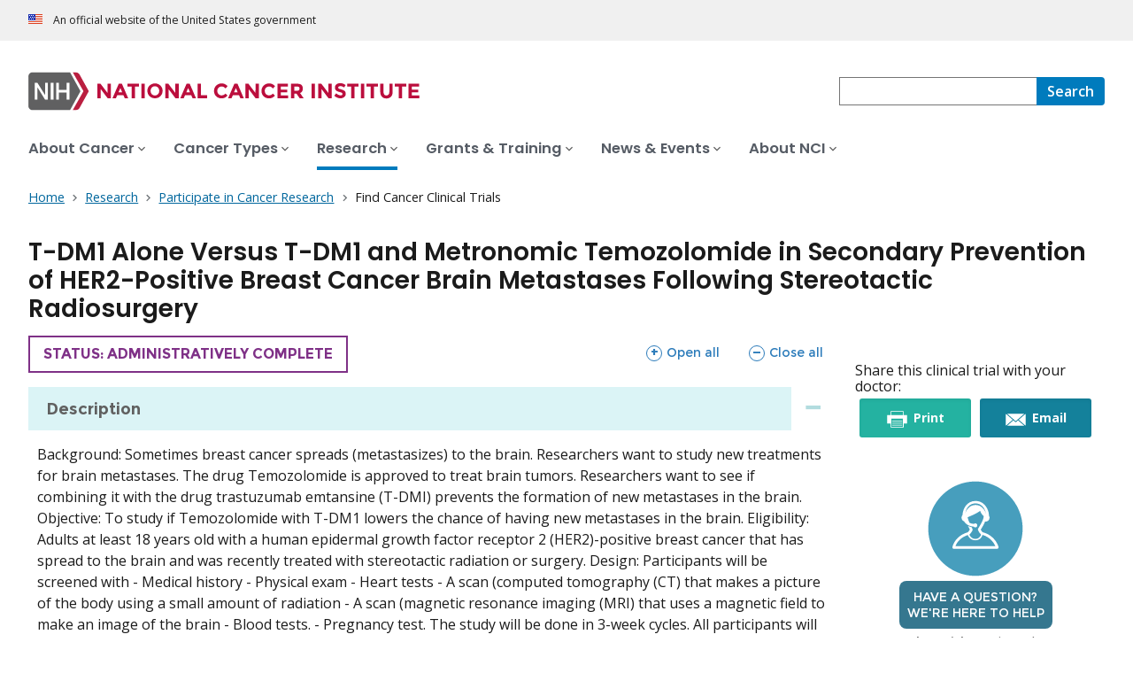

--- FILE ---
content_type: text/html;charset=UTF-8
request_url: https://www.cancer.gov/research/participate/clinical-trials-search/v?id=NCI-2018-03523&loc=0&rl=2&tid=NCT03190967
body_size: 12412
content:
<!DOCTYPE html><html lang="en" dir="ltr" prefix="og: https://ogp.me/ns#"><head>
    <meta http-equiv="X-UA-Compatible" content="IE=edge">
    <meta charset="utf-8">




<meta http-equiv="content-language" content="en">
<meta property="og:type" content="Website">
<meta property="og:image" content="https://www.cancer.gov/sites/g/files/xnrzdm211/files/cgov_image/social_media/100/300/8/files/find-clinical-trial-blue-social-media-feat.jpg">
<meta name="cgdp.domain" content="cgov">
<meta name="cgdp.template" content="no_left_nav">
<meta name="dcterms.subject" content="Research">
<meta name="dcterms.type" content="nciAppModulePage">
<meta name="dcterms.coverage" content="nciglobal,ncienterprise">
<meta name="dcterms.isPartOf" content="Research Landing Page">
<meta name="dcterms.isReferencedBy" content="event1">
<meta name="dcterms.issued" content="2016-06-23">
<meta name="twitter:card" content="summary">
<link rel="icon" href="https://www.cancer.gov/profiles/custom/cgov_site/themes/custom/cgov/static/images/design-elements/icons/favicons/favicon.ico" sizes="32x32">
<link rel="icon" href="https://www.cancer.gov/profiles/custom/cgov_site/themes/custom/cgov/static/images/design-elements/icons/favicons/favicon.svg" type="image/svg+xml">
<link rel="apple-touch-icon" href="https://www.cancer.gov/profiles/custom/cgov_site/themes/custom/cgov/static/images/design-elements/icons/favicons/apple-touch-icon.png">
<link rel="manifest" href="https://www.cancer.gov/profiles/custom/cgov_site/themes/custom/cgov/static/images/design-elements/icons/favicons/site.webmanifest">
<meta name="x-no-op" content="none">
<meta name="Generator" content="Drupal 10 (https://www.drupal.org)">
<meta name="MobileOptimized" content="width">
<meta name="HandheldFriendly" content="true">
<meta name="viewport" content="width=device-width, user-scalable=yes, initial-scale=1, minimum-scale=1">

<script type="application/ld+json">{
    "@context": "https://schema.org",
    "@graph": [
        {
            "@type": "WebSite",
            "name": "National Cancer Institute (.gov)",
            "url": "https://www.cancer.gov"
        }
    ]
}</script>
<link rel="alternate" hreflang="en" href="https://www.cancer.gov/research/participate/clinical-trials-search">

    <link rel="preconnect" href="https://static.cancer.gov">
    <link rel="preconnect" href="https://fonts.googleapis.com">
    <link rel="preconnect" href="https://fonts.gstatic.com" crossorigin="">
    <link href="https://fonts.googleapis.com/css2?family=Open+Sans:ital,wght@0,300;0,400;0,600;0,700;1,300;1,400;1,600;1,700&amp;family=Poppins:ital,wght@0,300;0,400;0,500;0,600;1,300;1,400;1,500;1,600&amp;family=Roboto+Mono:ital,wght@0,300;0,400;0,700;1,300;1,400;1,700&amp;display=swap" rel="stylesheet">
    <meta name="apple-mobile-web-app-title" content="Cancer.gov">
    <meta name="application-name" content="Cancer.gov">
    <link rel="stylesheet" media="all" href="/sites/g/files/xnrzdm211/files/css/css_Os8j5NqPSFevH1DrFT4wZZA3x4R4bQuIRAsUbGD8Huc.css?delta=0&amp;language=en&amp;theme=ncids_trans&amp;include=eJx9zUEKwzAMRNELxVKhq_YyRlVMomI7xqMm5PY1ZNNVl8N_MLpse3wjSmuxbPMnJ17dG57Mx3GQStXUaSAeIlwCrNmqqeTg3SQjIEnXNQzyJ9F-pwfdGC5uygpwEashp0X0pLGnqjYjepeKn78JJzwVfgnSFwVfQio">
<link rel="stylesheet" media="all" href="/profiles/custom/cgov_site/themes/custom/ncids_trans/dist/css/ncids-common.css?t6rz67">
<link rel="stylesheet" media="all" href="/profiles/custom/cgov_site/themes/custom/ncids_trans/dist/css/app-module.css?t6rz67">
<link rel="stylesheet" media="all" href="/app-modules/clinical-trials-search-app/clinical-trials-search-app.v3.9.0/static/css/main-legacy.css?t6rz67">

    
  <title>T-DM1 Alone Versus T-DM1 and Metronomic Temozolomide in Secondary Prevention of HER2-Positive Breast Cancer Brain Metastases Following Stereotactic Radiosurgery - NCI</title><link rel="canonical" href="https://www.cancer.gov/research/participate/clinical-trials-search/v?id=NCI-2018-03523" data-react-helmet="true"><meta property="og:title" content="T-DM1 Alone Versus T-DM1 and Metronomic Temozolomide in Secondary Prevention of HER2-Positive Breast Cancer Brain Metastases Following Stereotactic Radiosurgery" data-react-helmet="true"><meta property="og:url" content="https://www.cancer.gov/research/participate/clinical-trials-search/v?id=NCI-2018-03523" data-react-helmet="true"><meta name="description" content="T-DM1 Alone Versus T-DM1 and Metronomic Temozolomide in Secondary Prevention of HER2-Positive Breast Cancer Brain Metastases Following Stereotactic Radiosurgery" data-react-helmet="true"><meta property="og:description" content="T-DM1 Alone Versus T-DM1 and Metronomic Temozolomide in Secondary Prevention of HER2-Positive Breast Cancer Brain Metastases Following Stereotactic Radiosurgery - NCT03190967" data-react-helmet="true"><meta rel="x-prerender-render-id" content="94a60e17-6645-46e0-837c-c47eddcc820f" />
			<meta rel="x-prerender-render-at" content="2026-01-22T01:22:57.100Z" /><meta rel="x-prerender-request-id" content="b60ea34a-1e0c-4ba0-93eb-171c617e7e03" />
      		<meta rel="x-prerender-request-at" content="2026-01-27T06:51:11.636Z" /></head>
  <body class="has-translated-content">
        <a href="#main-content" class="usa-skipnav skipnav focusable">
      Skip to main content
    </a>
    
      <div class="dialog-off-canvas-main-canvas" data-off-canvas-main-canvas="">
    

  <section id="usa-banner" class="usa-banner" aria-label="Official government website">
  <header class="usa-banner__header">
    <div class="usa-banner__inner">
      <div class="usa-banner__header-text">
        An official website of the United States government
      </div>
            
    </div>
  </header>
</section>



  <header id="nci-header" class="nci-header nci-header--megamenu" data-base-path="/">
	<div class="nci-header__navbar">
		<div class="nci-logo" id="extended-mega-logo">
			<a href="/">
				<picture><source media="(min-width: 1024px)" srcset="/sites/g/files/xnrzdm211/files/ncids_header/logos/Logo_NCI.svg">
<img src="/sites/g/files/xnrzdm211/files/ncids_header/logos/Logo_NCI_Mobile.svg" alt="National Cancer Institute Home Page">
</picture>

			</a>
		</div>

		<div class="nci-header-nav__secondary">
			<button class="usa-button nci-header-mobilenav__open-btn">Menu</button>

							<form class="nci-header-search" method="get" action="/search/results" role="search"><div class="nci-autocomplete"><div class="nci-autocomplete__status" aria-live="assertive"></div>
					<label class="usa-sr-only" for="nci-header-search__field">
						Search
					</label>

																										<input class="usa-input" id="nci-header-search__field" type="search" name="swKeyword" data-autosuggest-collection="cgov" role="combobox" aria-autocomplete="list" aria-haspopup="listbox" aria-expanded="false" aria-owns="nci-header-search__field-terms" aria-activedescendant="">
					<button class="usa-button nci-header-search__search-button" type="submit" aria-label="Search">
						<span class="nci-header-search__label" aria-hidden="true">Search</span>
						<svg class="usa-icon" xmlns="http://www.w3.org/2000/svg" role="img" viewBox="0 0 24 24" aria-hidden="true">
							<path d="M0 0h24v24H0z" fill="none"></path>
							<path d="M15.5 14h-.79l-.28-.27C15.41 12.59 16 11.11 16 9.5 16 5.91 13.09 3 9.5 3S3 5.91 3 9.5 5.91 16 9.5 16c1.61 0 3.09-.59 4.23-1.57l.27.28v.79l5 4.99L20.49 19l-4.99-5zm-6 0C7.01 14 5 11.99 5 9.5S7.01 5 9.5 5 14 7.01 14 9.5 11.99 14 9.5 14z"></path>
						</svg>
					</button>
				<div id="nci-header-search__field-termswrapper" class="nci-autocomplete__listbox listboxWidth"><div id="nci-header-search__field-terms" tabindex="-1" role="listbox"></div></div></div></form>
					</div>
	</div>

			<nav aria-label="Primary navigation" class="nci-header-nav">
			<div class="nci-header-nav__inner">
				<ul class="nci-header-nav__primary">
											<li class="nci-header-nav__primary-item">
																																											<button class="usa-button nci-header-nav__primary-button" aria-expanded="false" data-menu-id="829" aria-controls="menu-829">
								<span>About Cancer</span>
							</button>
						</li>
											<li class="nci-header-nav__primary-item">
																																											<button class="usa-button nci-header-nav__primary-button" aria-expanded="false" data-menu-id="11868" aria-controls="menu-11868">
								<span>Cancer Types</span>
							</button>
						</li>
											<li class="nci-header-nav__primary-item">
																																																										<button class="usa-button nci-header-nav__primary-button usa-current" aria-expanded="false" data-menu-id="12732" aria-controls="menu-12732">
								<span>Research</span>
							</button>
						</li>
											<li class="nci-header-nav__primary-item">
																																											<button class="usa-button nci-header-nav__primary-button" aria-expanded="false" data-menu-id="914792" aria-controls="menu-914792">
								<span>Grants &amp; Training</span>
							</button>
						</li>
											<li class="nci-header-nav__primary-item">
																																											<button class="usa-button nci-header-nav__primary-button" aria-expanded="false" data-menu-id="12664" aria-controls="menu-12664">
								<span>News &amp; Events</span>
							</button>
						</li>
											<li class="nci-header-nav__primary-item">
																																											<button class="usa-button nci-header-nav__primary-button" aria-expanded="false" data-menu-id="10952" aria-controls="menu-10952">
								<span>About NCI</span>
							</button>
						</li>
									</ul>
			</div>
		</nav>
	
<div class="nci-header-mobilenav" tabindex="-1" role="dialog" aria-modal="true" id="nci-header-mobilenav" aria-live="polite" aria-busy="true"><button class="nci-header-mobilenav__close-btn" aria-controls="nci-header-mobilenav" aria-label="Close Menu"></button><div class="nci-is-loading hidden"></div></div><div class="nci-header-mobilenav__overlay"></div></header>



<div class="grid-container">
  <div class="grid-row flex-no-wrap">
    <div class="grid-col-10">
                <nav class="usa-breadcrumb usa-breadcrumb--wrap" aria-label="Breadcrumbs">
    <ol class="usa-breadcrumb__list">
              <li class="usa-breadcrumb__list-item">
          <a href="/" class="usa-breadcrumb__link">
            <span>Home</span>
          </a>
        </li>
              <li class="usa-breadcrumb__list-item">
          <a href="/research" class="usa-breadcrumb__link">
            <span>Research</span>
          </a>
        </li>
              <li class="usa-breadcrumb__list-item">
          <a href="/research/participate" class="usa-breadcrumb__link">
            <span>Participate in Cancer Research</span>
          </a>
        </li>
                    <li class="usa-breadcrumb__list-item usa-current" aria-current="page">
          <span>Find Cancer Clinical Trials</span>
        </li>
          </ol>
  </nav>


    </div>
  </div>
</div>

<div id="page" class="grid-container">
      <div class="grid-row grid-gap">
    <div class="cgdpl grid-col-12">
            <div id="content" class="">
        <main class="contentzone has-section-nav" id="main-content">
          <article>
            <div class="resize-content">
                <!-- ********************************* BEGIN Page Content ********************************** -->

    <div id="NCI-CTS-root"><article class="trial-description-page"><h1>T-DM1 Alone Versus T-DM1 and Metronomic Temozolomide in Secondary Prevention of HER2-Positive Breast Cancer Brain Metastases Following Stereotactic Radiosurgery</h1><div class="trial-description-page__description"><div class="trial-description-page__content"><div class="trial-content-header"><div class="trial-status-indicator complete"><span class="show-for-sr">Trial </span>Status: administratively complete</div><div class="accordion-control__wrapper"><button type="button" class="accordion-control__button open"><span class="icon expand"></span> Open all <span class="show-for-sr">sections</span></button><button type="button" class="accordion-control__button close"><span class="icon contract"></span> Close all <span class="show-for-sr">sections</span></button></div></div><div class="cts-accordion  "><h2 class="cts-accordion__heading"><button class="cts-accordion__button" aria-expanded="true" aria-controls="component-unique-id-1-content"><span>Description</span></button></h2><div id="component-unique-id-1-content" class="cts-accordion__content" aria-hidden="false"><p>Background:

      Sometimes breast cancer spreads (metastasizes) to the brain. Researchers want to study new
      treatments for brain metastases. The drug Temozolomide is approved to treat brain tumors.
      Researchers want to see if combining it with the drug trastuzumab emtansine (T-DMI) prevents
      the formation of new metastases in the brain.

      Objective:

      To study if Temozolomide with T-DM1 lowers the chance of having new metastases in the brain.

      Eligibility:

      Adults at least 18 years old with a human epidermal growth factor receptor 2 (HER2)-positive
      breast cancer that has spread to the brain and was recently treated with stereotactic
      radiation or surgery.

      Design:

      Participants will be screened with

        -  Medical history

        -  Physical exam

        -  Heart tests

        -  A scan (computed tomography (CT) that makes a picture of the body using a small amount
           of radiation

        -  A scan (magnetic resonance imaging (MRI) that uses a magnetic field to make an image of
           the brain

        -  Blood tests.

        -  Pregnancy test.

      The study will be done in 3-week cycles.

      All participants will get T-DM1 on Day 1 of every cycle through a small plastic tube inserted
      in an arm vein.

      Some participants will also take Temozolomide capsules by mouth every day.

      Participants will keep a medication diary.

      During the study, participants will also:

        -  Repeat most of the screening tests.

        -  Answer questions about their general well-being and functioning.

      Participants will have lumbar puncture at least 2 times. A needle is inserted into the spinal
      canal low in the back and cerebrospinal fluid is collected. This will be done with local
      anesthesia and with the help of images.

      Participants will be asked to provide tumor samples when available.

      Participants will have a follow-up visit about 1 month after stopping the study drug. They
      will be contacted by telephone or email every 3 months after that.</p></div><h2 class="cts-accordion__heading"><button class="cts-accordion__button" aria-expanded="false" aria-controls="component-unique-id-2-content"><span>Eligibility Criteria</span></button></h2><div id="component-unique-id-2-content" class="cts-accordion__content" aria-hidden="true"><div class="eligibility-criteria"><h3>Inclusion Criteria</h3><ul><li>Patients must have histologically confirmed human epidermal growth factor receptor 2 (HER2)-positive breast cancer for which standard curative measures do not exist or are no longer effective. HER2 testing must have been performed in a laboratory accredited by the College of American Pathologists (CAP) or another accrediting entity.</li><li>Patients must have brain metastases, treated within 12 weeks of study entry with stereotactic radiosurgery (SRS), resection or whole brain radiation therapy (WBRT). A minimum interval of 3 weeks between completion of brain SRS and/or resection and 6 weeks for WBRT and the start of treatment in this trial will be observed to allow proper healing. The presence of concomitant extracranial metastatic disease is allowed for enrollment.</li><li>Corticosteroids will be allowed at enrollment and during the first month of treatment with trastuzumab emtansine (T-DM1) after SRS, up to a dose of no more than 10mg of dexamethasone daily or equivalent. Patients that need to continue corticosteroids after the initial month will be allowed to continue in the protocol treatment if no further increase in dose is necessary. Patients that need increase in dose of corticosteroid after initial month will be taken off protocol treatment.</li><li>Age greater than or equal to18 years. Because breast cancer is not commonly found in pediatric population and no dosing or adverse event data are currently available on the use of temozolomide in combination with T-DM1 in patients &lt;18 years of age, children are excluded from this study, but will be eligible for future pediatric trials.</li><li>Eastern Cooperative Oncology (ECOG) performance status less than or equal to 2 (Karnofsky greater than or equal to 60%, see Appendix A)</li><li>Patients must have normal organ and marrow function as defined below:</li><li>leukocytes greater than or equal to 3,000/mcL</li><li>absolute neutrophil count greater than or equal to 1,000/mcL</li><li>platelets greater than or equal to 100,000/mcL</li><li>total bilirubin within normal institutional limits</li><li>Aspartate aminotransferase (AST) serum glutamic-oxaloacetic transaminase (SGOT)/alanine aminotransferase (ALT) serum glutamate pyruvate transaminase (SGPT) &lt;3.0 X institutional upper limit of normal</li><li>creatinine up to 1.5 upper institutional limits, OR</li><li>creatinine clearance greater than or equal to 60 mL/min/1.73 m(2) for patients with creatinine levels above institutional normal.</li><li>Alkylating agents as well as other therapeutic agents used in this trial are known to be teratogenic, women of child-bearing potential and men must agree to use adequate contraception (hormonal or barrier method of birth control; abstinence) prior to study entry, for the duration of study participation and for 7 months (women) or 4 months (men) after treatment completion. Should a woman become pregnant or suspect she is pregnant while she or her partner is participating in this study, she should inform her treating physician immediately.</li><li>Ability of subject to understand and the willingness to sign a written informed consent document. Phase 2 Inclusion Criteria</li><li>Patients must have histologically confirmed HER2-positive breast cancer for which standard curative measures do not exist or are no longer effective. HER2 testing must have been performed in a laboratory accredited by the College of American Pathologists (CAP) or another accrediting entity.</li><li>Patients must have 1-10 brain metastases, by contrast magnetic resonance imaging (MRI), treated within 12 weeks of study entry with SRS and/or resection. A minimum interval of 3 weeks between completion of brain SRS and/or resection and the start of treatment in this trial will be observed to allow proper healing. The presence of concomitant extracranial metastatic disease is allowed for enrollment.</li><li>Corticosteroids will be allowed at enrollment and during the first month of treatment with T-DM1 after SRS, up to a dose of no more than 10mg of dexamethasone daily or equivalent. Patients that need to continue corticosteroids after the initial month will be allowed to continue in the protocol treatment if no further increase in dose is necessary. Patients that need increase in dose of corticosteroid after initial month will be taken off protocol treatment.</li><li>Age greater than or equal to 18 years. Because breast cancer is not commonly found in pediatric population and no dosing or adverse event data are currently available on the use of temozolomide in combination with T-DM1 in patients &lt;18 years of age, children are excluded from this study, but will be eligible for future pediatric trials.</li><li>ECOG performance status less than or equal to 2 (Karnofsky greater than or equal to 60%)</li><li>Patients must have normal organ and marrow function as defined below:</li><li>leukocytes greater than or equal to 3,000/mcL</li><li>absolute neutrophil count greater than or equal to 1,000/mcL</li><li>platelets greater than or equal to 100,000/mcL</li><li>total bilirubin within normal institutional limits</li><li>AST(SGOT)/ALT(SGPT) &lt;3.0 X institutional upper limit of normal</li><li>creatinine up to 1.5 upper institutional limits, OR</li><li>creatinine clearance greater than or equal to 60 mL/min/1.73 m(2) for patients with creatinine levels above institutional normal.</li><li>Alkylating agents as well as other therapeutic agents used in this trial are known to be teratogenic, women of child-bearing potential and men must agree to use adequate contraception (hormonal or barrier method of birth control; abstinence) prior to study entry, for the duration of study participation and for 7 months (women) or 4 months (men) after treatment completion. Should a woman become pregnant or suspect she is pregnant while she or her partner is participating in this study, she should inform her treating physician immediately.</li><li>Ability of subject to understand and the willingness to sign a written informed consent document.</li></ul><h3>Exclusion Criteria</h3><ul><li>Patients who are receiving any other investigational agents.</li><li>Patients unable to speak or understand English, since they cannot complete neurocognitive evaluation.</li><li>Patients with known leptomeningeal metastatic disease.</li><li>Patients with major symptoms or impairments related to brain metastases, such as aphasia or severe confusion, will be excluded per principal investigator (PI) discretion when those symptoms preclude proper neurocognitive evaluation during the study treatment.</li><li>Patients who have received previous treatment with T-DM1 and had systemic progression of disease while on it, are ineligible. Patients receiving treatment with T- DM1 whose only site of disease progression was brain are allowed to enroll in this trial.</li><li>Patients who have received chemotherapy in the previous 3 weeks (6 weeks for nitrosoureas or mitomycin).</li><li>Hepatitis B virus (HBV), Hepatitis B surface antigen positive (HBs Ag positive) or hepatitis C virus (HCV) (anti-HCV positive) patients are ineligible because of potential reactivation of hepatitis virus with temozolomide use.</li><li>Grade greater than or equal to 3 peripheral neuropathy according to (National Cancer Institute (NCI) Common Terminology Criteria for Adverse Events (CTCAE) version 4.0.</li><li>Cerebral Vascular Accident (CVA) or Transitory Ischemic Attack (TIA) in the year before enrollment, or presence of residual symptoms from CVA that happened more than a year before.</li><li>Pulmonary Embolism (PE) in the 3 months before enrollment. Anticoagulation is permitted.</li><li>Impaired cardiac function or clinically significant cardiac disease including the following:</li><li>New York Heart Association grade III or IV congestive heart failure.</li><li>Myocardial infarction within the last 12 months.</li><li>Subjects with impaired left ventricular ejection fraction (LVEF) (&lt;50%).</li><li>Patients with inability to complete brain MRI studies with contrast.</li><li>Patients with breast tissue expanders must have those removed before enrollment.</li><li>History of allergic reactions attributed to compounds of similar chemical or biologic composition to temozolomide or T-DM1. Patients who are tolerating TDM1 successfully with pre-medications and slower infusion will be allowed.</li><li>Patients receiving medications that are strong cytochrome P450 3A4 (CYP3A4) inhibitors or inducers are ineligible. In vitro studies indicate that DM1, the cytotoxic component of T-DM1, is metabolized mainly by CYP3A4 and to a lesser extent by cytochrome P450 3A5 (CYP3A5). Concomitant use of strong CYP3A4 inhibitors with T-DM1 should be avoided due to the potential for an increase in DM1 exposure and toxicity. Consider an alternate medication with no or minimal potential to inhibit CYP3A4. Lists including medications and substances known or with the potential to interact with CYP3A4 isoenzymes are provided in Appendix B.</li><li>Uncontrolled intercurrent illness including, but not limited to, ongoing or active infection, symptomatic congestive heart failure, unstable angina pectoris, cardiac arrhythmia, that would limit compliance with study requirements.</li><li>Pregnant women are excluded from this study because temozolomide is an alkylating agent with the potential for teratogenic or abortifacient effects. Because there is an unknown but potential risk for adverse events in nursing infants secondary to treatment of the mother with temozolomide and/or T-DM1, breastfeeding should be discontinued if the mother is treated with either of those agents. These potential risks may also apply to other agents used in this study.</li><li>human immunodeficiency virus (HIV)-positive patients are excluded because these patients are at increased risk of lethal infections when treated with marrow-suppressive therapy.</li><li>Patients with any other concomitant invasive malignancies are ineligible. Prior invasive cancers treated with curative intent, and with no evidence of recurrent disease, may be eligible after principal investigator (PI) evaluation. Patients with treated limited stage basal cell or squamous cell carcinoma of the skin or carcinoma in situ of the breast or cervix are eligible. Phase 2 Exclusion Criteria</li><li>Patients who are receiving any other investigational agents.</li><li>Patients unable to speak or understand English, since they cannot complete neurocognitive evaluation.</li><li>Patients with known leptomeningeal metastatic disease.</li><li>Patients previously treated with whole brain radiation therapy (WBRT).</li><li>Patients with major symptoms or impairments related to brain metastases, such as aphasia or severe confusion, will be excluded per PI discretion when those symptoms preclude proper neurocognitive evaluation during the study treatment.</li><li>Patients who have received previous treatment with T-DM1 and had systemic progression of disease while on it, are ineligible. Patients receiving treatment with T- DM1 whose only site of disease progression was brain are allowed to enroll in this trial.</li><li>Patients who have received chemotherapy in the previous 3 weeks (6 weeks for nitrosoureas or mitomycin).</li><li>HBV (HBs Ag positive) or HCV (anti-HCV positive) patients are ineligible because of potential reactivation of hepatitis virus with temozolomide use.</li><li>Grade greater than or equal to 3 peripheral neuropathy according to (NCI CTCAE) version 4.0.</li><li>Cerebral Vascular Accident (CVA) or Transitory Ischemic Attack (TIA) in the year before enrollment, or presence of residual symptoms from CVA that happened more than a year before.</li><li>Pulmonary Embolism (PE) in the 3 months before enrollment. Anticoagulation is permitted.</li><li>Impaired cardiac function or clinically significant cardiac disease including the following:</li><li>New York Heart Association grade III or IV congestive heart failure.</li><li>Myocardial infarction within the last 12 months.</li><li>Subjects with impaired LVEF (&lt;50%).</li><li>Patients with inability to complete brain MRI studies with contrast.</li><li>Patients with breast tissue expanders must have those removed before enrollment.</li><li>History of allergic reactions attributed to compounds of similar chemical or biologic composition to temozolomide or T-DM1. Patients who are tolerating TDM1 successfully with pre-medications and slower infusion will be allowed.</li><li>Patients receiving medications that are strong CYP3A4 inhibitors or inducers are ineligible. In vitro studies indicate that DM1, the cytotoxic component of T-DM1, is metabolized mainly by CYP3A4 and to a lesser extent by CYP3A5. Concomitant use of strong CYP3A4 inhibitors with T-DM1 should be avoided due to the potential for an increase in DM1 exposure and toxicity. Consider an alternate medication with no or minimal potential to inhibit CYP3A4. Lists including medications and substances known or with the potential to interact with CYP3A4 isoenzymes are provided in Appendix B.</li><li>Uncontrolled intercurrent illness including, but not limited to, ongoing or active infection, symptomatic congestive heart failure, unstable angina pectoris, cardiac arrhythmia, that would limit compliance with study requirements.</li><li>Pregnant women are excluded from this study because temozolomide is an alkylating agent with the potential for teratogenic or abortifacient effects. Because there is an unknown but potential risk for adverse events in nursing infants secondary to treatment of the mother with temozolomide and/or T-DM1, breastfeeding should be discontinued if the mother is treated with either of those agents. These potential risks may also apply to other agents used in this study.</li><li>HIV-positive patients are excluded because these patients are at increased risk of lethal infections when treated with marrow-suppressive therapy.</li><li>Patients with any other concomitant invasive malignancies are ineligible. Prior invasive cancers treated with curative intent, and with no evidence of recurrent disease, may be eligible after PI evaluation.</li></ul></div></div><h2 class="cts-accordion__heading"><button class="cts-accordion__button" aria-expanded="false" aria-controls="component-unique-id-3-content"><span>Locations &amp; Contacts</span></button></h2><div id="component-unique-id-3-content" class="cts-accordion__content" aria-hidden="true"><p>Study sponsor and potential other locations can be found on ClinicalTrials.gov for <a href="https://www.clinicaltrials.gov/study/NCT03190967" target="_blank" rel="noopener noreferrer">NCT03190967</a>.</p></div><h2 class="cts-accordion__heading"><button class="cts-accordion__button" aria-expanded="false" aria-controls="component-unique-id-4-content"><span>Trial Objectives and Outline</span></button></h2><div id="component-unique-id-4-content" class="cts-accordion__content" aria-hidden="true"><div class="trial-objectives-outline"><p>Background:</p><p></p><p>        -  Breast cancer is the most common cancer in women. In the human epidermal growth factor</p><p>           receptor 2 (HER2+) subtype, brain metastases can occur in up to 25-40% of patients.</p><p></p><p>        -  The standard therapy for brain metastases continues to be surgery or stereotactic</p><p>           radiosurgery (SRS) and/or whole brain radiation therapy (WBRT).</p><p></p><p>        -  Currently, independently of localized or systemic treatment modality, once brain</p><p>           metastases are established, options for treatment are limited, and the disease almost</p><p>           invariably progresses, limiting not only survival but also quality of life in most</p><p>           patients.</p><p></p><p>        -  Preclinical literature suggests the hypothesis that preventing the formation of a</p><p>           metastasis by a drug may be more efficacious than attempting to shrink an established</p><p>           lesion.</p><p></p><p>        -  Our group has shown in vitro and in vivo in animal models injected with a brain tropic</p><p>           O6-methylguanine DNA methyltransferase (MGMT) + cell line, that even in very low doses</p><p>           temozolomide (TMZ) administered in a prophylactic, metronomic fashion can significantly</p><p>           prevent development of brain metastases.</p><p></p><p>        -  We propose a secondary-prevention clinical trial with oral TMZ given to HER2+ breast</p><p>           cancer patients with brain metastases after recent local treatment (SRS or surgical</p><p>           resection) in combination with the anti-HER2 agent T-DM1 for systemic control of</p><p>           disease.</p><p></p><p>      Objectives:</p><p></p><p>        -  Phase I (run in): to identify the maximum tolerated dose (MTD) of TMZ when used in</p><p>           combination with T-DM1.</p><p></p><p>        -  Phase II: to determine if the combination regimen of trastuzumab emtansine (T-DM1) and</p><p>           temozolomide improves the freedom from distant new brain metastases following</p><p>           stereotactic radiosurgery or surgical resection in HER2-positive breast cancer brain</p><p>           metastases, as compared to T-DM1 alone guided by one-year results as an important</p><p>           benchmark for measuring improvement.</p><p></p><p>      Eligibility:</p><p></p><p>      Phase I:</p><p></p><p>        -  Histologically confirmed HER2+ breast cancer.</p><p></p><p>        -  Eastern Cooperative Oncology (ECOG) performance status 0-2 and adequate organ and marrow</p><p>           function.</p><p></p><p>        -  Brain metastases, treated within 12 weeks of study entry with SRS, resection or WBRT.</p><p></p><p>        -  Patients with leptomeningeal metastatic disease are ineligible.</p><p></p><p>        -  Patients that are unable to complete a brain MRI with contrast are ineligible.</p><p></p><p>        -  Patients with breast tissue expanders must have those removed before enrollment.</p><p></p><p>        -  Hepatitis B virus (HBV), hepatitis C virus (HCV) or human immunodeficiency virus</p><p>           (HIV)-positive patients are ineligible.</p><p></p><p>        -  Patient with impaired cardiac function or clinically significant cardiac disease are</p><p>           ineligible.</p><p></p><p>        -  Corticosteroids will be allowed at enrollment and during the first month of treatment</p><p>           with T-DM1 after SRS, up to a dose of no more than 10mg of dexamethasone daily or</p><p>           equivalent. Patients that need to continue corticosteroids after the initial month will</p><p>           not be allowed to increase the dose after that period and will be taken off protocol.</p><p></p><p>      Phase II:</p><p></p><p>        -  Histologically confirmed HER2+ breast cancer.</p><p></p><p>        -  ECOG performance status 0-2 and adequate organ and marrow function.</p><p></p><p>        -  1-10 brain metastases, by contrast MRI, treated within 12 weeks of study entry with SRS</p><p>           and/or resection.</p><p></p><p>        -  Patients with leptomeningeal metastatic disease are ineligible.</p><p></p><p>        -  Patients with history of WBRT are ineligible.</p><p></p><p>        -  Patients that are unable to complete a brain MRI with contrast are ineligible.</p><p></p><p>        -  Patients with breast tissue expanders must have those removed before enrollment.</p><p></p><p>        -  HBV, HCV or HIV-positive patients are ineligible.</p><p></p><p>        -  Patient with impaired cardiac function or clinically significant cardiac disease are</p><p>           ineligible.</p><p></p><p>        -  Corticosteroids will be allowed at enrollment and during the first month of treatment</p><p>           with T-DM1 after SRS, up to a dose of no more than 10mg of dexamethasone daily or</p><p>           equivalent. Patients that need to continue corticosteroids after the initial month will</p><p>           not be allowed to increase the dose after that period and will be taken off protocol.</p><p></p><p>      Design:</p><p></p><p>        -  This is a Phase I/II open label study that will evaluate the potential benefit of TMZ in</p><p>           prevention of new brain metastases in patients with limited brain metastases from HER2+</p><p>           breast cancer, previously treated with SRS or surgical resection of brain metastases.</p><p></p><p>        -  All patients will receive the standard second-line therapy for HER2+ metastatic breast</p><p>           cancer: T-DM1. During phase II patients will be randomized between T-DM1 plus TMZ versus</p><p>           T-DM1 alone.</p><p></p><p>        -  Phase I run in: T-DM1 3.6 mg/kg intravenous (IV) every 21 days plus TMZ 30, 40 or 50</p><p>           mg/m^2 daily.</p><p></p><p>        -  Phase II: T-DM1 3.6 mg/kg versus T-DM1 3.6mg/kg plus TMZ at recommended phase 2 dose</p><p>           (RP2D).</p><p></p><p>        -  Phase I will follow a standard 3+3 design. Thus, with 3 dose levels, up to 18 patients</p><p>           may be included in the initial safety evaluation.</p><p></p><p>        -  In the phase II portion of the trial, a total of 49 evaluable subjects per arm (98</p><p>           total) will need to be randomized over a 3-year period and followed for an additional 2</p><p>           years from the date of entry of the last patient, with occurrence of 79 total relapses</p><p>           in both arms combined, in order to have 80% power to compare the curves.</p></div></div><h2 class="cts-accordion__heading"><button class="cts-accordion__button" aria-expanded="false" aria-controls="component-unique-id-5-content"><span>Trial Phase &amp; Type</span></button></h2><div id="component-unique-id-5-content" class="cts-accordion__content" aria-hidden="true"><p class="trial-phase"><strong class="field-label">Trial Phase</strong>Phase I/II</p><p class="trial-type"><strong class="field-label">Trial Type</strong><span class="trial-type-name">treatment</span></p></div><h2 class="cts-accordion__heading"><button class="cts-accordion__button" aria-expanded="false" aria-controls="component-unique-id-6-content"><span>Lead Organization</span></button></h2><div id="component-unique-id-6-content" class="cts-accordion__content" aria-hidden="true"><p class="leadOrg"><strong class="field-label">Lead Organization</strong>National Cancer Institute</p><p class="investigator"><strong class="field-label">Principal Investigator</strong>Alexandra dos Santos Zimmer</p></div><h2 class="cts-accordion__heading"><button class="cts-accordion__button" aria-expanded="false" aria-controls="component-unique-id-7-content"><span>Trial IDs</span></button></h2><div id="component-unique-id-7-content" class="cts-accordion__content" aria-hidden="true"><ul class="trial-ids"><li><strong class="field-label">Primary ID</strong>170115</li><li><strong class="field-label">Secondary IDs</strong>NCI-2018-03523, 17-C-0115, NCI-2017-01113</li><li><strong class="field-label">ClinicalTrials.gov ID</strong><a href="https://www.clinicaltrials.gov/study/NCT03190967" target="_blank" rel="noopener noreferrer">NCT03190967</a></li></ul></div></div></div><div class="trial-description-page__aside"><div class="delighter cts-share"><div class="share-text">Share this clinical trial with your doctor:</div><div class="share-btn-container"><button class="share-btn cts-share-print" type="button"><span class="icon icon-print" aria-hidden="true"></span>Print<span class="show-for-sr"> this trial</span></button><button class="share-btn cts-share-email" type="button"><span class="icon icon-email" aria-hidden="true"></span>Email <span class="show-for-sr">this trial</span></button></div></div><div class="cts-delighter-container"><div class="delighter cts-livehelp"><a href="/contact"><h4>Have a question?<br>We're here to help</h4><p><strong>Chat with us:</strong> LiveHelp<br><strong>Call us:</strong> 1-800-4-CANCER<br>(1-800-422-6237)</p></a></div><div class="delighter cts-which"><a href="/research/participate/clinical-trials-search/steps"><h4>Which trials are right for you?</h4><p>Use the checklist in our guide to gather the information you’ll need.</p></a></div></div></div></div></article></div>




            </div>
          </article>
        </main>
      </div>
    </div>
  </div>
</div>

  <div id="block-ncidsfooterenglish">
  
    
      <style>
   .cgdpl .usa-button {
      color: #fff !important;
   }
   .cgdpl .usa-button.usa-button--accent-warm {
      color: #1b1b1b !important;
   }
</style>
<footer class="usa-footer usa-footer--nci-big" id="nci-footer" aria-label="Footer">
  
  <div class="usa-footer__primary-section">
    <div class="grid-container">
      <div class="grid-row grid-gap">
        <div class="tablet:grid-col-8">
          <nav class="usa-footer__nav" aria-label="Footer navigation">
            <div class="grid-row grid-gap-4">
              <div class="mobile-lg:grid-col-6 desktop:grid-col-4">
                <section class="usa-footer__primary-content usa-footer__primary-content--collapsible">
                  <div class="usa-footer__primary-link">About</div>
                  <ul class="usa-list usa-list--unstyled">
                    <li class="usa-footer__secondary-link">
                      <a href="/about-website">About This Website</a>
                    </li>
                    <li class="usa-footer__secondary-link">
                      <a href="/espanol">en Español</a>
                    </li>
                    <li class="usa-footer__secondary-link">
                      <a href="/policies/copyright-reuse">Reuse &amp; Copyright</a>
                    </li>
                    <li class="usa-footer__secondary-link">
                      <a href="/social-media">Social Media</a>
                    </li>
                  </ul>
                </section>
              </div>
              <div class="mobile-lg:grid-col-6 desktop:grid-col-4">
                <section class="usa-footer__primary-content usa-footer__primary-content--collapsible">
                  <div class="usa-footer__primary-link">Resources</div>
                  <ul class="usa-list usa-list--unstyled">
                    <li class="usa-footer__secondary-link">
                      <a href="/contact">Contact Us</a>
                    </li>
                    <li class="usa-footer__secondary-link">
                      <a href="/publications">Publications</a>
                    </li>
                    <li class="usa-footer__secondary-link">
                      <a href="/publications/dictionaries/cancer-terms">Dictionary of Cancer Terms</a>
                    </li>
                    <li class="usa-footer__secondary-link">
                      <a href="/research/participate/clinical-trials-search">Find a Clinical Trial</a>
                    </li>
                  </ul>
                </section>
              </div>
              <div class="mobile-lg:grid-col-6 desktop:grid-col-4">
                <section class="usa-footer__primary-content usa-footer__primary-content--collapsible">
                  <div class="usa-footer__primary-link">Policies</div>
                  <ul class="usa-list usa-list--unstyled">
                    <li class="usa-footer__secondary-link">
                      <a href="/policies/accessibility">Accessibility</a>
                    </li>
                    <li class="usa-footer__secondary-link">
                      <a href="https://www.nih.gov/institutes-nih/nih-office-director/office-communications-public-liaison/freedom-information-act-office">FOIA</a>
                    </li>
                    <li class="usa-footer__secondary-link">
                      <a href="/policies/privacy-security">Privacy &amp; Security</a>
                    </li>
                    <li class="usa-footer__secondary-link">
                      <a href="/policies/disclaimer">Disclaimers</a>
                    </li>
                    <li class="usa-footer__secondary-link">
                      <a href="https://www.hhs.gov/vulnerability-disclosure-policy/index.html">Vulnerability Disclosure</a>
                    </li>
                  </ul>
                </section>
              </div>
            </div>
          </nav>
        </div>
        <div class="tablet:grid-col-4">
          <div class="usa-sign-up">
            <div class="usa-sign-up__heading">Sign up for email updates</div>
            <form action="https://public.govdelivery.com/accounts/USNIHNCI/subscribers/qualify" aria-label="Footer subscribe" class="usa-form" accept-charset="UTF-8" method="post" novalidate="" target="_blank" id="signup">
              <input type="hidden" name="category_id" id="category_id" value="">
              <div class="usa-form-group">
                <label class="usa-label" for="email">
                  Enter your email address
                </label>
                <span class="usa-error-message hidden" id="email-error-message" aria-hidden="true" role="alert">Enter a valid email address</span><input class="usa-input width-full" id="email" name="email" type="email" value="" aria-describedby="email-error-message">
              </div>
              <button class="usa-button usa-button--accent-warm" type="submit">
                Sign up
              </button>
            </form>
          </div>
        </div>
      </div>
    </div>
  </div>
  <div class="usa-footer__secondary-section">
    <div class="grid-container">
      <div class="grid-row grid-gap">
        <div class="usa-footer__logo grid-row desktop:grid-col-5">
          <div class="mobile-lg:grid-col-auto desktop:margin-bottom-3">
            <p class="usa-footer__logo-heading">
              <span class="logo__agency-name">National Cancer Institute </span>
              <span class="logo__parent-organization">at the National Institutes of Health</span>
            </p>
          </div>
        </div>
        <div class="usa-footer__contact-links mobile-lg:grid-col-7">
          <div class="usa-footer__contact-heading">Contact Us</div>
          <div class="usa-footer__address">
            <div class="usa-footer__contact-info grid-row grid-gap">
              <div class="tablet:grid-col-auto">
                <a href="https://livehelp.cancer.gov/">Live Chat</a>
              </div>
              <div class="tablet:grid-col-auto">
                <a href="tel:1-800-4-CANCER">1-800-4-CANCER</a>
              </div>
              <div class="tablet:grid-col-auto">
                <a href="mailto:NCIinfo@nih.gov">NCIinfo@nih.gov</a>
              </div>
              <div class="tablet:grid-col-auto">
                <a class="no-exit-notification" href="https://ncidccpssurveys.gov1.qualtrics.com/jfe/form/SV_egtxdVcMuOiM3Yi" target="_blank">Site Feedback</a>
              </div>
            </div>
          </div>
        </div>
      </div>
      <div class="grid-row grid-gap">
        <div class="usa-footer__social-links desktop:grid-col-5">
          <div class="usa-footer__social-heading">Follow us</div>
          <div class="grid-row grid-gap-1 nci-big__social">
            <div class="grid-col-auto">
              <a class="usa-social-link no-exit-notification" href="https://www.facebook.com/cancer.gov">
                <svg xmlns="http://www.w3.org/2000/svg" viewBox="0 0 24 24" width="24" class="usa-icon" role="img" aria-labelledby="facebook-title">
                  <title id="facebook-title">Facebook</title>
                  <rect fill="none" height="24" width="24"></rect>
                  <path d="M22,12c0-5.52-4.48-10-10-10S2,6.48,2,12c0,4.84,3.44,8.87,8,9.8V15H8v-3h2V9.5C10,7.57,11.57,6,13.5,6H16v3h-2 c-0.55,0-1,0.45-1,1v2h3v3h-3v6.95C18.05,21.45,22,17.19,22,12z"></path>
                </svg>
              </a>
            </div>
            <div class="grid-col-auto">
              <a class="usa-social-link no-exit-notification" href="https://twitter.com/thenci">
                <svg xmlns="http://www.w3.org/2000/svg" viewBox="0 0 24 24" class="usa-icon" role="img" aria-labelledby="x-title">
                  <title id="x-title">Follow on X</title>
                  <path d="M12 22c5.5 0 10-4.5 10-10S17.5 2 12 2 2 6.5 2 12s4.5 10 10 10zm5.2-15.6L13.3 11l4.3 6.2h-3.1L11.6 13 8 17.2h-.9l4.1-4.8-4.1-6h3.1l2.7 3.9 3.4-3.9h.9zm-5.6 5.4.4.6 2.8 4h1.4l-3.5-5-.4-.6-2.6-3.7H8.3l3.3 4.7z"></path>
                </svg>
              </a>
            </div>
            <div class="grid-col-auto">
              <a class="usa-social-link no-exit-notification" href="https://www.instagram.com/nationalcancerinstitute/">
                <svg xmlns="http://www.w3.org/2000/svg" viewBox="0 0 24 24" class="usa-icon" role="img" aria-labelledby="instagram-title">
                  <title id="instagram-title">Instagram</title>
                  <g id="Instagram">
                    <path d="M12,10a2,2,0,1,0,2,2A2,2,0,0,0,12,10Z"></path>
                    <path d="M12,2A10,10,0,1,0,22,12,10,10,0,0,0,12,2Zm6,12.69A3.32,3.32,0,0,1,14.69,18H9.31A3.32,3.32,0,0,1,6,14.69V9.31A3.32,3.32,0,0,1,9.31,6h5.38A3.32,3.32,0,0,1,18,9.31Z"></path>
                    <path d="M16.94,9.31a2.25,2.25,0,0,0-2.25-2.25H9.31A2.25,2.25,0,0,0,7.06,9.31v5.38a2.25,2.25,0,0,0,2.25,2.25h5.38a2.25,2.25,0,0,0,2.25-2.25h0ZM12,15.09A3.09,3.09,0,1,1,15.09,12,3.09,3.09,0,0,1,12,15.09Zm3.77-5.75a.79.79,0,0,1-.55.23.83.83,0,0,1-.55-.23.78.78,0,0,1,0-1.11A.82.82,0,0,1,15.22,8a.78.78,0,0,1,.55,1.33Z"></path>
                  </g>
                </svg>
              </a>
            </div>
            <div class="grid-col-auto">
              <a class="usa-social-link no-exit-notification" href="https://www.youtube.com/NCIgov">
                <svg xmlns="http://www.w3.org/2000/svg" viewBox="0 0 24 24" class="usa-icon" role="img" aria-labelledby="youtube-title">
                  <title id="youtube-title">Youtube</title>
                  <g id="YouTube">
                    <path d="M12,2A10,10,0,1,0,22,12,10,10,0,0,0,12,2Zm5.75,12.91A1.49,1.49,0,0,1,16.69,16a34.65,34.65,0,0,1-4.69.26A34.65,34.65,0,0,1,7.31,16a1.49,1.49,0,0,1-1.06-1.06A15.88,15.88,0,0,1,6,12a15.88,15.88,0,0,1,.25-2.91A1.49,1.49,0,0,1,7.31,8,34.65,34.65,0,0,1,12,7.77,34.65,34.65,0,0,1,16.69,8a1.49,1.49,0,0,1,1.06,1.06A15.88,15.88,0,0,1,18,12,15.88,15.88,0,0,1,17.75,14.91Z"></path>
                    <polygon points="10.77 13.78 13.91 12 10.77 10.22 10.77 13.78"></polygon>
                  </g>
                </svg>
              </a>
            </div>
            <div class="grid-col-auto">
              <a class="usa-social-link no-exit-notification" href="https://www.linkedin.com/company/nationalcancerinstitute/">
                <svg xmlns="http://www.w3.org/2000/svg" viewBox="0 0 24 24" class="usa-icon" role="img" aria-labelledby="linkedin-title">
                  <title id="linkedin-title">Linkedin</title>
                  <g id="final">
                    <path d="M12,2C6.48,2,2,6.48,2,12s4.48,10,10,10s10-4.48,10-10S17.52,2,12,2z M8.912001,17.584H6.584v-7.472h2.328001V17.584z
                          M7.744,9.104C6.992,9.104,6.4,8.488,6.4,7.76c0-0.752,0.592-1.344,1.344-1.344c0.728,0,1.343999,0.592,1.343999,1.344
                          C9.087999,8.488,8.472,9.104,7.744,9.104z M17.6,17.584h-2.328v-3.64c0-0.856-0.024001-1.967999-1.216001-1.967999
                          s-1.392,0.927999-1.392,1.912v3.696H10.36v-7.472h2.224v1.008h0.024c0.464-0.752,1.296-1.216001,2.199999-1.192
                          c2.352001,0,2.792,1.552001,2.792,3.544001C17.6,13.472,17.6,17.584,17.6,17.584z"></path>
                  </g>
                </svg>
              </a>
            </div>
          </div>
        </div>
        <div class="usa-footer__contact-links desktop:grid-col-7">
          <div class="usa-footer__address height-full">
            <div class="usa-footer__contact-info grid-row grid-gap height-full">
              <address>
                <a href="https://www.hhs.gov/">U.S. Department of Health and Human Services
                </a>
                <a href="https://www.nih.gov/">National Institutes of Health
                </a>
                <a href="https://www.cancer.gov/">National Cancer Institute </a>
                <a href="https://usa.gov/">USA.gov</a>
              </address>
            </div>
          </div>
        </div>
      </div>
    </div>
  </div>
</footer>


  </div>



  </div>

    
<div id="nci-modal-area" class="cgdpl"></div>


    
  

</body></html>